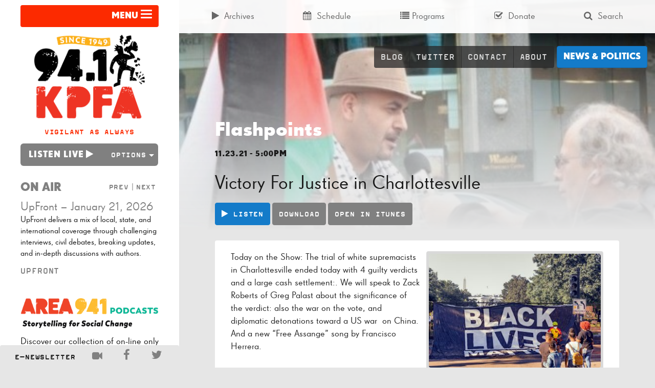

--- FILE ---
content_type: text/html; charset=UTF-8
request_url: https://kpfa.org/episode/flashpoints-november-23-2021/
body_size: 16260
content:


<!doctype html>
<html lang="en-US">
<head>
	<meta charset="utf-8">
	<meta http-equiv="x-ua-compatible" content="ie=edge">
	<meta name="viewport" content="width=device-width, initial-scale=1">
  <link rel="apple-touch-icon-precomposed" sizes="57x57" href="/apple-touch-icon-57x57.png" />
	<link rel="apple-touch-icon-precomposed" sizes="114x114" href="/apple-touch-icon-114x114.png" />
	<link rel="apple-touch-icon-precomposed" sizes="72x72" href="/apple-touch-icon-72x72.png" />
	<link rel="apple-touch-icon-precomposed" sizes="144x144" href="/apple-touch-icon-144x144.png" />
	<link rel="apple-touch-icon-precomposed" sizes="60x60" href="/apple-touch-icon-60x60.png" />
	<link rel="apple-touch-icon-precomposed" sizes="120x120" href="/apple-touch-icon-120x120.png" />
	<link rel="apple-touch-icon-precomposed" sizes="76x76" href="/apple-touch-icon-76x76.png" />
	<link rel="apple-touch-icon-precomposed" sizes="152x152" href="/apple-touch-icon-152x152.png" />
	<link rel="icon" type="image/png" href="/favicon-196x196.png" sizes="196x196" />
	<link rel="icon" type="image/png" href="/favicon-96x96.png" sizes="96x96" />
	<link rel="icon" type="image/png" href="/favicon-32x32.png" sizes="32x32" />
	<link rel="icon" type="image/png" href="/favicon-16x16.png" sizes="16x16" />
	<link rel="icon" type="image/png" href="/favicon-128.png" sizes="128x128" />
	<meta name="application-name" content="&nbsp;"/>
	<meta name="msapplication-TileColor" content="#FFFFFF" />
	<meta name="msapplication-TileImage" content="mstile-144x144.png" />
	<meta name="msapplication-square70x70logo" content="mstile-70x70.png" />
	<meta name="msapplication-square150x150logo" content="mstile-150x150.png" />
	<meta name="msapplication-wide310x150logo" content="mstile-310x150.png" />
	<meta name="msapplication-square310x310logo" content="mstile-310x310.png" />
	<script type="4fa621158ddf3fbda69fd727-text/javascript">
	(function(d) {
		var config = {
			kitId: 'kng8mbk',
			scriptTimeout: 3000
		},
		h=d.documentElement,t=setTimeout(function(){h.className=h.className.replace(/\bwf-loading\b/g,"")+" wf-inactive";},config.scriptTimeout),tk=d.createElement("script"),f=false,s=d.getElementsByTagName("script")[0],a;h.className+=" wf-loading";tk.src='//use.typekit.net/'+config.kitId+'.js';tk.async=true;tk.onload=tk.onreadystatechange=function(){a=this.readyState;if(f||a&&a!="complete"&&a!="loaded")return;f=true;clearTimeout(t);try{Typekit.load(config)}catch(e){}};s.parentNode.insertBefore(tk,s)
	})(document);
	</script>
	<meta name='robots' content='index, follow, max-image-preview:large, max-snippet:-1, max-video-preview:-1' />
	<style>img:is([sizes="auto" i], [sizes^="auto," i]) { contain-intrinsic-size: 3000px 1500px }</style>
	
	<!-- This site is optimized with the Yoast SEO plugin v24.9 - https://yoast.com/wordpress/plugins/seo/ -->
	<title>Victory For Justice in Charlottesville | KPFA</title>
	<link rel="canonical" href="https://kpfa.org/episode/flashpoints-november-23-2021/" />
	<meta property="og:locale" content="en_US" />
	<meta property="og:type" content="article" />
	<meta property="og:title" content="Victory For Justice in Charlottesville | KPFA" />
	<meta property="og:description" content="Today on the Show: The trial of white supremacists in Charlottesville ended today with 4 guilty verdicts and a large cash settlement:. We will speak to Zack Roberts of Greg Palast about the significance of the verdict: also the war on the vote, and diplomatic detonations toward a US war  on China. And a new &hellip; Continued" />
	<meta property="og:url" content="https://kpfa.org/episode/flashpoints-november-23-2021/" />
	<meta property="og:site_name" content="KPFA" />
	<meta property="article:publisher" content="https://www.facebook.com/KPFA94.1" />
	<meta property="article:modified_time" content="2021-11-24T20:14:19+00:00" />
	<meta property="og:image" content="https://kpfa.org/app/uploads/2021/11/Black-Voters-Matter-The-Legal-Battle-Against-Voter-Suppression-in-Georgia-1.jpg" />
	<meta property="og:image:width" content="850" />
	<meta property="og:image:height" content="565" />
	<meta property="og:image:type" content="image/jpeg" />
	<meta name="twitter:card" content="summary_large_image" />
	<meta name="twitter:site" content="@kpfa" />
	<script type="application/ld+json" class="yoast-schema-graph">{"@context":"https://schema.org","@graph":[{"@type":"WebPage","@id":"https://kpfa.org/episode/flashpoints-november-23-2021/","url":"https://kpfa.org/episode/flashpoints-november-23-2021/","name":"Victory For Justice in Charlottesville | KPFA","isPartOf":{"@id":"https://kpfa.org/#website"},"primaryImageOfPage":{"@id":"https://kpfa.org/episode/flashpoints-november-23-2021/#primaryimage"},"image":{"@id":"https://kpfa.org/episode/flashpoints-november-23-2021/#primaryimage"},"thumbnailUrl":"https://kpfa.org/app/uploads/2021/11/Black-Voters-Matter-The-Legal-Battle-Against-Voter-Suppression-in-Georgia-1.jpg","datePublished":"2021-11-24T01:00:00+00:00","dateModified":"2021-11-24T20:14:19+00:00","breadcrumb":{"@id":"https://kpfa.org/episode/flashpoints-november-23-2021/#breadcrumb"},"inLanguage":"en-US","potentialAction":[{"@type":"ReadAction","target":["https://kpfa.org/episode/flashpoints-november-23-2021/"]}]},{"@type":"ImageObject","inLanguage":"en-US","@id":"https://kpfa.org/episode/flashpoints-november-23-2021/#primaryimage","url":"https://kpfa.org/app/uploads/2021/11/Black-Voters-Matter-The-Legal-Battle-Against-Voter-Suppression-in-Georgia-1.jpg","contentUrl":"https://kpfa.org/app/uploads/2021/11/Black-Voters-Matter-The-Legal-Battle-Against-Voter-Suppression-in-Georgia-1.jpg","width":850,"height":565,"caption":"Black Live Matter Plaza, Washington, DC - today with military vehicles removed"},{"@type":"BreadcrumbList","@id":"https://kpfa.org/episode/flashpoints-november-23-2021/#breadcrumb","itemListElement":[{"@type":"ListItem","position":1,"name":"Home","item":"https://kpfa.org/"},{"@type":"ListItem","position":2,"name":"Episodes","item":"https://kpfa.org/archives/"},{"@type":"ListItem","position":3,"name":"Victory For Justice in Charlottesville"}]},{"@type":"WebSite","@id":"https://kpfa.org/#website","url":"https://kpfa.org/","name":"KPFA","description":"Community Powered since 1949","publisher":{"@id":"https://kpfa.org/#organization"},"potentialAction":[{"@type":"SearchAction","target":{"@type":"EntryPoint","urlTemplate":"https://kpfa.org/?s={search_term_string}"},"query-input":{"@type":"PropertyValueSpecification","valueRequired":true,"valueName":"search_term_string"}}],"inLanguage":"en-US"},{"@type":"Organization","@id":"https://kpfa.org/#organization","name":"KPFA","url":"https://kpfa.org/","logo":{"@type":"ImageObject","inLanguage":"en-US","@id":"https://kpfa.org/#/schema/logo/image/","url":"https://kpfa.org/app/uploads/2025/03/KPFA-logo.png","contentUrl":"https://kpfa.org/app/uploads/2025/03/KPFA-logo.png","width":3000,"height":3000,"caption":"KPFA"},"image":{"@id":"https://kpfa.org/#/schema/logo/image/"},"sameAs":["https://www.facebook.com/KPFA94.1","https://x.com/kpfa"]}]}</script>
	<!-- / Yoast SEO plugin. -->


		<!-- This site uses the Google Analytics by MonsterInsights plugin v9.9.0 - Using Analytics tracking - https://www.monsterinsights.com/ -->
							<script src="//www.googletagmanager.com/gtag/js?id=G-W3V7BC61VR"  data-cfasync="false" data-wpfc-render="false" type="text/javascript" async></script>
			<script data-cfasync="false" data-wpfc-render="false" type="text/javascript">
				var mi_version = '9.9.0';
				var mi_track_user = true;
				var mi_no_track_reason = '';
								var MonsterInsightsDefaultLocations = {"page_location":"https:\/\/kpfa.org\/episode\/flashpoints-november-23-2021\/"};
								if ( typeof MonsterInsightsPrivacyGuardFilter === 'function' ) {
					var MonsterInsightsLocations = (typeof MonsterInsightsExcludeQuery === 'object') ? MonsterInsightsPrivacyGuardFilter( MonsterInsightsExcludeQuery ) : MonsterInsightsPrivacyGuardFilter( MonsterInsightsDefaultLocations );
				} else {
					var MonsterInsightsLocations = (typeof MonsterInsightsExcludeQuery === 'object') ? MonsterInsightsExcludeQuery : MonsterInsightsDefaultLocations;
				}

								var disableStrs = [
										'ga-disable-G-W3V7BC61VR',
									];

				/* Function to detect opted out users */
				function __gtagTrackerIsOptedOut() {
					for (var index = 0; index < disableStrs.length; index++) {
						if (document.cookie.indexOf(disableStrs[index] + '=true') > -1) {
							return true;
						}
					}

					return false;
				}

				/* Disable tracking if the opt-out cookie exists. */
				if (__gtagTrackerIsOptedOut()) {
					for (var index = 0; index < disableStrs.length; index++) {
						window[disableStrs[index]] = true;
					}
				}

				/* Opt-out function */
				function __gtagTrackerOptout() {
					for (var index = 0; index < disableStrs.length; index++) {
						document.cookie = disableStrs[index] + '=true; expires=Thu, 31 Dec 2099 23:59:59 UTC; path=/';
						window[disableStrs[index]] = true;
					}
				}

				if ('undefined' === typeof gaOptout) {
					function gaOptout() {
						__gtagTrackerOptout();
					}
				}
								window.dataLayer = window.dataLayer || [];

				window.MonsterInsightsDualTracker = {
					helpers: {},
					trackers: {},
				};
				if (mi_track_user) {
					function __gtagDataLayer() {
						dataLayer.push(arguments);
					}

					function __gtagTracker(type, name, parameters) {
						if (!parameters) {
							parameters = {};
						}

						if (parameters.send_to) {
							__gtagDataLayer.apply(null, arguments);
							return;
						}

						if (type === 'event') {
														parameters.send_to = monsterinsights_frontend.v4_id;
							var hookName = name;
							if (typeof parameters['event_category'] !== 'undefined') {
								hookName = parameters['event_category'] + ':' + name;
							}

							if (typeof MonsterInsightsDualTracker.trackers[hookName] !== 'undefined') {
								MonsterInsightsDualTracker.trackers[hookName](parameters);
							} else {
								__gtagDataLayer('event', name, parameters);
							}
							
						} else {
							__gtagDataLayer.apply(null, arguments);
						}
					}

					__gtagTracker('js', new Date());
					__gtagTracker('set', {
						'developer_id.dZGIzZG': true,
											});
					if ( MonsterInsightsLocations.page_location ) {
						__gtagTracker('set', MonsterInsightsLocations);
					}
										__gtagTracker('config', 'G-W3V7BC61VR', {"forceSSL":"true","anonymize_ip":"true"} );
										window.gtag = __gtagTracker;										(function () {
						/* https://developers.google.com/analytics/devguides/collection/analyticsjs/ */
						/* ga and __gaTracker compatibility shim. */
						var noopfn = function () {
							return null;
						};
						var newtracker = function () {
							return new Tracker();
						};
						var Tracker = function () {
							return null;
						};
						var p = Tracker.prototype;
						p.get = noopfn;
						p.set = noopfn;
						p.send = function () {
							var args = Array.prototype.slice.call(arguments);
							args.unshift('send');
							__gaTracker.apply(null, args);
						};
						var __gaTracker = function () {
							var len = arguments.length;
							if (len === 0) {
								return;
							}
							var f = arguments[len - 1];
							if (typeof f !== 'object' || f === null || typeof f.hitCallback !== 'function') {
								if ('send' === arguments[0]) {
									var hitConverted, hitObject = false, action;
									if ('event' === arguments[1]) {
										if ('undefined' !== typeof arguments[3]) {
											hitObject = {
												'eventAction': arguments[3],
												'eventCategory': arguments[2],
												'eventLabel': arguments[4],
												'value': arguments[5] ? arguments[5] : 1,
											}
										}
									}
									if ('pageview' === arguments[1]) {
										if ('undefined' !== typeof arguments[2]) {
											hitObject = {
												'eventAction': 'page_view',
												'page_path': arguments[2],
											}
										}
									}
									if (typeof arguments[2] === 'object') {
										hitObject = arguments[2];
									}
									if (typeof arguments[5] === 'object') {
										Object.assign(hitObject, arguments[5]);
									}
									if ('undefined' !== typeof arguments[1].hitType) {
										hitObject = arguments[1];
										if ('pageview' === hitObject.hitType) {
											hitObject.eventAction = 'page_view';
										}
									}
									if (hitObject) {
										action = 'timing' === arguments[1].hitType ? 'timing_complete' : hitObject.eventAction;
										hitConverted = mapArgs(hitObject);
										__gtagTracker('event', action, hitConverted);
									}
								}
								return;
							}

							function mapArgs(args) {
								var arg, hit = {};
								var gaMap = {
									'eventCategory': 'event_category',
									'eventAction': 'event_action',
									'eventLabel': 'event_label',
									'eventValue': 'event_value',
									'nonInteraction': 'non_interaction',
									'timingCategory': 'event_category',
									'timingVar': 'name',
									'timingValue': 'value',
									'timingLabel': 'event_label',
									'page': 'page_path',
									'location': 'page_location',
									'title': 'page_title',
									'referrer' : 'page_referrer',
								};
								for (arg in args) {
																		if (!(!args.hasOwnProperty(arg) || !gaMap.hasOwnProperty(arg))) {
										hit[gaMap[arg]] = args[arg];
									} else {
										hit[arg] = args[arg];
									}
								}
								return hit;
							}

							try {
								f.hitCallback();
							} catch (ex) {
							}
						};
						__gaTracker.create = newtracker;
						__gaTracker.getByName = newtracker;
						__gaTracker.getAll = function () {
							return [];
						};
						__gaTracker.remove = noopfn;
						__gaTracker.loaded = true;
						window['__gaTracker'] = __gaTracker;
					})();
									} else {
										console.log("");
					(function () {
						function __gtagTracker() {
							return null;
						}

						window['__gtagTracker'] = __gtagTracker;
						window['gtag'] = __gtagTracker;
					})();
									}
			</script>
			
							<!-- / Google Analytics by MonsterInsights -->
		<script type="4fa621158ddf3fbda69fd727-text/javascript">
/* <![CDATA[ */
window._wpemojiSettings = {"baseUrl":"https:\/\/s.w.org\/images\/core\/emoji\/16.0.1\/72x72\/","ext":".png","svgUrl":"https:\/\/s.w.org\/images\/core\/emoji\/16.0.1\/svg\/","svgExt":".svg","source":{"concatemoji":"https:\/\/kpfa.org\/wp\/wp-includes\/js\/wp-emoji-release.min.js?ver=6.8.3"}};
/*! This file is auto-generated */
!function(s,n){var o,i,e;function c(e){try{var t={supportTests:e,timestamp:(new Date).valueOf()};sessionStorage.setItem(o,JSON.stringify(t))}catch(e){}}function p(e,t,n){e.clearRect(0,0,e.canvas.width,e.canvas.height),e.fillText(t,0,0);var t=new Uint32Array(e.getImageData(0,0,e.canvas.width,e.canvas.height).data),a=(e.clearRect(0,0,e.canvas.width,e.canvas.height),e.fillText(n,0,0),new Uint32Array(e.getImageData(0,0,e.canvas.width,e.canvas.height).data));return t.every(function(e,t){return e===a[t]})}function u(e,t){e.clearRect(0,0,e.canvas.width,e.canvas.height),e.fillText(t,0,0);for(var n=e.getImageData(16,16,1,1),a=0;a<n.data.length;a++)if(0!==n.data[a])return!1;return!0}function f(e,t,n,a){switch(t){case"flag":return n(e,"\ud83c\udff3\ufe0f\u200d\u26a7\ufe0f","\ud83c\udff3\ufe0f\u200b\u26a7\ufe0f")?!1:!n(e,"\ud83c\udde8\ud83c\uddf6","\ud83c\udde8\u200b\ud83c\uddf6")&&!n(e,"\ud83c\udff4\udb40\udc67\udb40\udc62\udb40\udc65\udb40\udc6e\udb40\udc67\udb40\udc7f","\ud83c\udff4\u200b\udb40\udc67\u200b\udb40\udc62\u200b\udb40\udc65\u200b\udb40\udc6e\u200b\udb40\udc67\u200b\udb40\udc7f");case"emoji":return!a(e,"\ud83e\udedf")}return!1}function g(e,t,n,a){var r="undefined"!=typeof WorkerGlobalScope&&self instanceof WorkerGlobalScope?new OffscreenCanvas(300,150):s.createElement("canvas"),o=r.getContext("2d",{willReadFrequently:!0}),i=(o.textBaseline="top",o.font="600 32px Arial",{});return e.forEach(function(e){i[e]=t(o,e,n,a)}),i}function t(e){var t=s.createElement("script");t.src=e,t.defer=!0,s.head.appendChild(t)}"undefined"!=typeof Promise&&(o="wpEmojiSettingsSupports",i=["flag","emoji"],n.supports={everything:!0,everythingExceptFlag:!0},e=new Promise(function(e){s.addEventListener("DOMContentLoaded",e,{once:!0})}),new Promise(function(t){var n=function(){try{var e=JSON.parse(sessionStorage.getItem(o));if("object"==typeof e&&"number"==typeof e.timestamp&&(new Date).valueOf()<e.timestamp+604800&&"object"==typeof e.supportTests)return e.supportTests}catch(e){}return null}();if(!n){if("undefined"!=typeof Worker&&"undefined"!=typeof OffscreenCanvas&&"undefined"!=typeof URL&&URL.createObjectURL&&"undefined"!=typeof Blob)try{var e="postMessage("+g.toString()+"("+[JSON.stringify(i),f.toString(),p.toString(),u.toString()].join(",")+"));",a=new Blob([e],{type:"text/javascript"}),r=new Worker(URL.createObjectURL(a),{name:"wpTestEmojiSupports"});return void(r.onmessage=function(e){c(n=e.data),r.terminate(),t(n)})}catch(e){}c(n=g(i,f,p,u))}t(n)}).then(function(e){for(var t in e)n.supports[t]=e[t],n.supports.everything=n.supports.everything&&n.supports[t],"flag"!==t&&(n.supports.everythingExceptFlag=n.supports.everythingExceptFlag&&n.supports[t]);n.supports.everythingExceptFlag=n.supports.everythingExceptFlag&&!n.supports.flag,n.DOMReady=!1,n.readyCallback=function(){n.DOMReady=!0}}).then(function(){return e}).then(function(){var e;n.supports.everything||(n.readyCallback(),(e=n.source||{}).concatemoji?t(e.concatemoji):e.wpemoji&&e.twemoji&&(t(e.twemoji),t(e.wpemoji)))}))}((window,document),window._wpemojiSettings);
/* ]]> */
</script>
		<style id="content-control-block-styles">
			@media (max-width: 640px) {
	.cc-hide-on-mobile {
		display: none !important;
	}
}
@media (min-width: 641px) and (max-width: 920px) {
	.cc-hide-on-tablet {
		display: none !important;
	}
}
@media (min-width: 921px) and (max-width: 1440px) {
	.cc-hide-on-desktop {
		display: none !important;
	}
}		</style>
		<link rel='stylesheet' id='dashicons-css' href='https://kpfa.org/wp/wp-includes/css/dashicons.min.css?ver=6.8.3' type='text/css' media='all' />
<link rel='stylesheet' id='post-views-counter-frontend-css' href='https://kpfa.org/app/plugins/post-views-counter/css/frontend.min.css?ver=1.5.7' type='text/css' media='all' />
<style id='wp-emoji-styles-inline-css' type='text/css'>

	img.wp-smiley, img.emoji {
		display: inline !important;
		border: none !important;
		box-shadow: none !important;
		height: 1em !important;
		width: 1em !important;
		margin: 0 0.07em !important;
		vertical-align: -0.1em !important;
		background: none !important;
		padding: 0 !important;
	}
</style>
<link rel='stylesheet' id='wp-block-library-css' href='https://kpfa.org/wp/wp-includes/css/dist/block-library/style.min.css?ver=6.8.3' type='text/css' media='all' />
<style id='classic-theme-styles-inline-css' type='text/css'>
/*! This file is auto-generated */
.wp-block-button__link{color:#fff;background-color:#32373c;border-radius:9999px;box-shadow:none;text-decoration:none;padding:calc(.667em + 2px) calc(1.333em + 2px);font-size:1.125em}.wp-block-file__button{background:#32373c;color:#fff;text-decoration:none}
</style>
<link rel='stylesheet' id='content-control-block-styles-css' href='https://kpfa.org/app/plugins/content-control/dist/style-block-editor.css?ver=2.6.5' type='text/css' media='all' />
<style id='global-styles-inline-css' type='text/css'>
:root{--wp--preset--aspect-ratio--square: 1;--wp--preset--aspect-ratio--4-3: 4/3;--wp--preset--aspect-ratio--3-4: 3/4;--wp--preset--aspect-ratio--3-2: 3/2;--wp--preset--aspect-ratio--2-3: 2/3;--wp--preset--aspect-ratio--16-9: 16/9;--wp--preset--aspect-ratio--9-16: 9/16;--wp--preset--color--black: #000000;--wp--preset--color--cyan-bluish-gray: #abb8c3;--wp--preset--color--white: #ffffff;--wp--preset--color--pale-pink: #f78da7;--wp--preset--color--vivid-red: #cf2e2e;--wp--preset--color--luminous-vivid-orange: #ff6900;--wp--preset--color--luminous-vivid-amber: #fcb900;--wp--preset--color--light-green-cyan: #7bdcb5;--wp--preset--color--vivid-green-cyan: #00d084;--wp--preset--color--pale-cyan-blue: #8ed1fc;--wp--preset--color--vivid-cyan-blue: #0693e3;--wp--preset--color--vivid-purple: #9b51e0;--wp--preset--gradient--vivid-cyan-blue-to-vivid-purple: linear-gradient(135deg,rgba(6,147,227,1) 0%,rgb(155,81,224) 100%);--wp--preset--gradient--light-green-cyan-to-vivid-green-cyan: linear-gradient(135deg,rgb(122,220,180) 0%,rgb(0,208,130) 100%);--wp--preset--gradient--luminous-vivid-amber-to-luminous-vivid-orange: linear-gradient(135deg,rgba(252,185,0,1) 0%,rgba(255,105,0,1) 100%);--wp--preset--gradient--luminous-vivid-orange-to-vivid-red: linear-gradient(135deg,rgba(255,105,0,1) 0%,rgb(207,46,46) 100%);--wp--preset--gradient--very-light-gray-to-cyan-bluish-gray: linear-gradient(135deg,rgb(238,238,238) 0%,rgb(169,184,195) 100%);--wp--preset--gradient--cool-to-warm-spectrum: linear-gradient(135deg,rgb(74,234,220) 0%,rgb(151,120,209) 20%,rgb(207,42,186) 40%,rgb(238,44,130) 60%,rgb(251,105,98) 80%,rgb(254,248,76) 100%);--wp--preset--gradient--blush-light-purple: linear-gradient(135deg,rgb(255,206,236) 0%,rgb(152,150,240) 100%);--wp--preset--gradient--blush-bordeaux: linear-gradient(135deg,rgb(254,205,165) 0%,rgb(254,45,45) 50%,rgb(107,0,62) 100%);--wp--preset--gradient--luminous-dusk: linear-gradient(135deg,rgb(255,203,112) 0%,rgb(199,81,192) 50%,rgb(65,88,208) 100%);--wp--preset--gradient--pale-ocean: linear-gradient(135deg,rgb(255,245,203) 0%,rgb(182,227,212) 50%,rgb(51,167,181) 100%);--wp--preset--gradient--electric-grass: linear-gradient(135deg,rgb(202,248,128) 0%,rgb(113,206,126) 100%);--wp--preset--gradient--midnight: linear-gradient(135deg,rgb(2,3,129) 0%,rgb(40,116,252) 100%);--wp--preset--font-size--small: 13px;--wp--preset--font-size--medium: 20px;--wp--preset--font-size--large: 36px;--wp--preset--font-size--x-large: 42px;--wp--preset--spacing--20: 0.44rem;--wp--preset--spacing--30: 0.67rem;--wp--preset--spacing--40: 1rem;--wp--preset--spacing--50: 1.5rem;--wp--preset--spacing--60: 2.25rem;--wp--preset--spacing--70: 3.38rem;--wp--preset--spacing--80: 5.06rem;--wp--preset--shadow--natural: 6px 6px 9px rgba(0, 0, 0, 0.2);--wp--preset--shadow--deep: 12px 12px 50px rgba(0, 0, 0, 0.4);--wp--preset--shadow--sharp: 6px 6px 0px rgba(0, 0, 0, 0.2);--wp--preset--shadow--outlined: 6px 6px 0px -3px rgba(255, 255, 255, 1), 6px 6px rgba(0, 0, 0, 1);--wp--preset--shadow--crisp: 6px 6px 0px rgba(0, 0, 0, 1);}:where(.is-layout-flex){gap: 0.5em;}:where(.is-layout-grid){gap: 0.5em;}body .is-layout-flex{display: flex;}.is-layout-flex{flex-wrap: wrap;align-items: center;}.is-layout-flex > :is(*, div){margin: 0;}body .is-layout-grid{display: grid;}.is-layout-grid > :is(*, div){margin: 0;}:where(.wp-block-columns.is-layout-flex){gap: 2em;}:where(.wp-block-columns.is-layout-grid){gap: 2em;}:where(.wp-block-post-template.is-layout-flex){gap: 1.25em;}:where(.wp-block-post-template.is-layout-grid){gap: 1.25em;}.has-black-color{color: var(--wp--preset--color--black) !important;}.has-cyan-bluish-gray-color{color: var(--wp--preset--color--cyan-bluish-gray) !important;}.has-white-color{color: var(--wp--preset--color--white) !important;}.has-pale-pink-color{color: var(--wp--preset--color--pale-pink) !important;}.has-vivid-red-color{color: var(--wp--preset--color--vivid-red) !important;}.has-luminous-vivid-orange-color{color: var(--wp--preset--color--luminous-vivid-orange) !important;}.has-luminous-vivid-amber-color{color: var(--wp--preset--color--luminous-vivid-amber) !important;}.has-light-green-cyan-color{color: var(--wp--preset--color--light-green-cyan) !important;}.has-vivid-green-cyan-color{color: var(--wp--preset--color--vivid-green-cyan) !important;}.has-pale-cyan-blue-color{color: var(--wp--preset--color--pale-cyan-blue) !important;}.has-vivid-cyan-blue-color{color: var(--wp--preset--color--vivid-cyan-blue) !important;}.has-vivid-purple-color{color: var(--wp--preset--color--vivid-purple) !important;}.has-black-background-color{background-color: var(--wp--preset--color--black) !important;}.has-cyan-bluish-gray-background-color{background-color: var(--wp--preset--color--cyan-bluish-gray) !important;}.has-white-background-color{background-color: var(--wp--preset--color--white) !important;}.has-pale-pink-background-color{background-color: var(--wp--preset--color--pale-pink) !important;}.has-vivid-red-background-color{background-color: var(--wp--preset--color--vivid-red) !important;}.has-luminous-vivid-orange-background-color{background-color: var(--wp--preset--color--luminous-vivid-orange) !important;}.has-luminous-vivid-amber-background-color{background-color: var(--wp--preset--color--luminous-vivid-amber) !important;}.has-light-green-cyan-background-color{background-color: var(--wp--preset--color--light-green-cyan) !important;}.has-vivid-green-cyan-background-color{background-color: var(--wp--preset--color--vivid-green-cyan) !important;}.has-pale-cyan-blue-background-color{background-color: var(--wp--preset--color--pale-cyan-blue) !important;}.has-vivid-cyan-blue-background-color{background-color: var(--wp--preset--color--vivid-cyan-blue) !important;}.has-vivid-purple-background-color{background-color: var(--wp--preset--color--vivid-purple) !important;}.has-black-border-color{border-color: var(--wp--preset--color--black) !important;}.has-cyan-bluish-gray-border-color{border-color: var(--wp--preset--color--cyan-bluish-gray) !important;}.has-white-border-color{border-color: var(--wp--preset--color--white) !important;}.has-pale-pink-border-color{border-color: var(--wp--preset--color--pale-pink) !important;}.has-vivid-red-border-color{border-color: var(--wp--preset--color--vivid-red) !important;}.has-luminous-vivid-orange-border-color{border-color: var(--wp--preset--color--luminous-vivid-orange) !important;}.has-luminous-vivid-amber-border-color{border-color: var(--wp--preset--color--luminous-vivid-amber) !important;}.has-light-green-cyan-border-color{border-color: var(--wp--preset--color--light-green-cyan) !important;}.has-vivid-green-cyan-border-color{border-color: var(--wp--preset--color--vivid-green-cyan) !important;}.has-pale-cyan-blue-border-color{border-color: var(--wp--preset--color--pale-cyan-blue) !important;}.has-vivid-cyan-blue-border-color{border-color: var(--wp--preset--color--vivid-cyan-blue) !important;}.has-vivid-purple-border-color{border-color: var(--wp--preset--color--vivid-purple) !important;}.has-vivid-cyan-blue-to-vivid-purple-gradient-background{background: var(--wp--preset--gradient--vivid-cyan-blue-to-vivid-purple) !important;}.has-light-green-cyan-to-vivid-green-cyan-gradient-background{background: var(--wp--preset--gradient--light-green-cyan-to-vivid-green-cyan) !important;}.has-luminous-vivid-amber-to-luminous-vivid-orange-gradient-background{background: var(--wp--preset--gradient--luminous-vivid-amber-to-luminous-vivid-orange) !important;}.has-luminous-vivid-orange-to-vivid-red-gradient-background{background: var(--wp--preset--gradient--luminous-vivid-orange-to-vivid-red) !important;}.has-very-light-gray-to-cyan-bluish-gray-gradient-background{background: var(--wp--preset--gradient--very-light-gray-to-cyan-bluish-gray) !important;}.has-cool-to-warm-spectrum-gradient-background{background: var(--wp--preset--gradient--cool-to-warm-spectrum) !important;}.has-blush-light-purple-gradient-background{background: var(--wp--preset--gradient--blush-light-purple) !important;}.has-blush-bordeaux-gradient-background{background: var(--wp--preset--gradient--blush-bordeaux) !important;}.has-luminous-dusk-gradient-background{background: var(--wp--preset--gradient--luminous-dusk) !important;}.has-pale-ocean-gradient-background{background: var(--wp--preset--gradient--pale-ocean) !important;}.has-electric-grass-gradient-background{background: var(--wp--preset--gradient--electric-grass) !important;}.has-midnight-gradient-background{background: var(--wp--preset--gradient--midnight) !important;}.has-small-font-size{font-size: var(--wp--preset--font-size--small) !important;}.has-medium-font-size{font-size: var(--wp--preset--font-size--medium) !important;}.has-large-font-size{font-size: var(--wp--preset--font-size--large) !important;}.has-x-large-font-size{font-size: var(--wp--preset--font-size--x-large) !important;}
:where(.wp-block-post-template.is-layout-flex){gap: 1.25em;}:where(.wp-block-post-template.is-layout-grid){gap: 1.25em;}
:where(.wp-block-columns.is-layout-flex){gap: 2em;}:where(.wp-block-columns.is-layout-grid){gap: 2em;}
:root :where(.wp-block-pullquote){font-size: 1.5em;line-height: 1.6;}
</style>
<link rel='stylesheet' id='sage/css-css' href='https://kpfa.org/app/themes/wordpress-theme/dist/styles/main-ca0ceff0e7.css' type='text/css' media='all' />
<script type="4fa621158ddf3fbda69fd727-text/javascript" id="post-views-counter-frontend-js-before">
/* <![CDATA[ */
var pvcArgsFrontend = {"mode":"rest_api","postID":368798,"requestURL":"https:\/\/kpfa.org\/wp-json\/post-views-counter\/view-post\/368798","nonce":"9e0eb44ae0","dataStorage":"cookies","multisite":false,"path":"\/","domain":""};
/* ]]> */
</script>
<script type="4fa621158ddf3fbda69fd727-text/javascript" src="https://kpfa.org/app/plugins/post-views-counter/js/frontend.min.js?ver=1.5.7" id="post-views-counter-frontend-js"></script>
<script type="4fa621158ddf3fbda69fd727-text/javascript" src="https://kpfa.org/app/plugins/google-analytics-for-wordpress/assets/js/frontend-gtag.min.js?ver=9.9.0" id="monsterinsights-frontend-script-js" async="async" data-wp-strategy="async"></script>
<script data-cfasync="false" data-wpfc-render="false" type="text/javascript" id='monsterinsights-frontend-script-js-extra'>/* <![CDATA[ */
var monsterinsights_frontend = {"js_events_tracking":"true","download_extensions":"doc,pdf,ppt,zip,xls,mp3,docx,pptx,xlsx","inbound_paths":"[]","home_url":"https:\/\/kpfa.org","hash_tracking":"false","v4_id":"G-W3V7BC61VR"};/* ]]> */
</script>
<script type="4fa621158ddf3fbda69fd727-text/javascript" src="https://kpfa.org/wp/wp-includes/js/jquery/jquery.min.js?ver=3.7.1" id="jquery-core-js"></script>
<script type="4fa621158ddf3fbda69fd727-text/javascript" src="https://kpfa.org/wp/wp-includes/js/jquery/jquery-migrate.min.js?ver=3.4.1" id="jquery-migrate-js"></script>
<script type="4fa621158ddf3fbda69fd727-text/javascript" src="https://kpfa.org/app/plugins/wp-functionality-plugin/includes/recent-episode-widget/js/widget.js?ver=6.8.3" id="recent-episode-widget-script-js"></script>
<script type="4fa621158ddf3fbda69fd727-text/javascript" src="https://kpfa.org/app/plugins/wp-functionality-plugin/includes/advanced-search-widget/js/widget.js?ver=6.8.3" id="advanced-search-widget-script-js"></script>
<script type="4fa621158ddf3fbda69fd727-text/javascript" src="https://kpfa.org/app/plugins/wp-functionality-plugin/includes/listen-live-widget/js/widget.js?ver=6.8.3" id="listen-live-widget-script-js"></script>
<link rel="https://api.w.org/" href="https://kpfa.org/wp-json/" /><link rel="alternate" title="JSON" type="application/json" href="https://kpfa.org/wp-json/wp/v2/episode/368798" /><link rel="EditURI" type="application/rsd+xml" title="RSD" href="https://kpfa.org/wp/xmlrpc.php?rsd" />
<meta name="generator" content="WordPress 6.8.3" />
<link rel='shortlink' href='https://kpfa.org/?p=368798' />
<link rel="alternate" title="oEmbed (JSON)" type="application/json+oembed" href="https://kpfa.org/wp-json/oembed/1.0/embed?url=https%3A%2F%2Fkpfa.org%2Fepisode%2Fflashpoints-november-23-2021%2F" />
<link rel="alternate" title="oEmbed (XML)" type="text/xml+oembed" href="https://kpfa.org/wp-json/oembed/1.0/embed?url=https%3A%2F%2Fkpfa.org%2Fepisode%2Fflashpoints-november-23-2021%2F&#038;format=xml" />
<link rel="icon" href="https://kpfa.org/app/uploads/2025/03/cropped-KPFA-logo-32x32.png" sizes="32x32" />
<link rel="icon" href="https://kpfa.org/app/uploads/2025/03/cropped-KPFA-logo-192x192.png" sizes="192x192" />
<link rel="apple-touch-icon" href="https://kpfa.org/app/uploads/2025/03/cropped-KPFA-logo-180x180.png" />
<meta name="msapplication-TileImage" content="https://kpfa.org/app/uploads/2025/03/cropped-KPFA-logo-270x270.png" />
		<style>
		@media (min-width: 992px) {
			.marquee {
			    left: 300px;
			    height:38px;
			}
			.content-info {
				padding-bottom: 38px;
			}
		}
		@media (min-width: 1200px){
			.marquee {
			    left: 350px;
			    height:44px;
			}
			.marquee p {
				padding-top: 13px;
			}
			.marquee span.attention {
				padding: 13px;
			}
		}
	</style>
</head>
<body class="wp-singular episode-template-default single single-episode postid-368798 wp-theme-wordpress-theme program-image flashpoints-november-23-2021 sidebar-primary">
<!--[if IE]>
<div class="alert alert-warning">
You are using an <strong>outdated</strong> browser. Please <a href="http://browsehappy.com/">upgrade your browser</a> to improve your experience.</div>
<![endif]-->


	
		<header class="banner container no-js">

	<div class="row" id="header-container">

		<div class="navbar-header col-md-12 visible-md-block visible-lg-block">

			<button class="btn btn-primary navbar-toggle collapsed text-uppercase" type="button" data-toggle="collapse" data-target="#navbar-collapse-1" aria-controls="navbar-collapse-1" aria-expanded="false">

				<strong>
				
					<span class="icon-block pull-right text-capitalize">
						<span class="icon-bar"></span>
						<span class="icon-bar"></span>
						<span class="icon-bar"></span>
					</span>

					<span class="pull-right">Menu</span>

				</strong>

			</button>

		</div>

		<div class="resp-nav-btns col-xs-12 visible-xs-block visible-sm-block text-right v-bot-15">

			<div class="btn-group pull-left" role="group" aria-label="group">

				<div class="btn-group" role="group" aria-label="group">
				<a href="https://support.kpfa.org/">
						<button class="text-center btn btn-primary" type="button">
							<i class="fa fa-bolt white" aria-hidden="true"></i>
							<span class="strong text-uppercase"> Donate </span>
						</button>
					</a>
				</div>

				<div class="btn-group" role="group" aria-label="group">
					<button class="text-center btn btn-default listen-live-toggle collapsed strong text-uppercase dropdown-toggle" type="button" data-toggle="collapse" data-target="#dropdownMenu1" aria-controls="dropdownMenu1" aria-expanded="false">
						<span class="strong text-uppercase"><a class="white" onclick="if (!window.__cfRLUnblockHandlers) return false; window.open('https://kpfa.org/player?audio=live','KPFA Audio', 'height=315,width=600,location=no,menubar=no,resizable=no,toolbar=no');" data-cf-modified-4fa621158ddf3fbda69fd727-=""> Listen Live </a><span class="fa fa-fw fa-play"></span></span>
					</button>
				</div>
<!--
				<div class="btn-group" role="group" aria-label="group">
				<a href="/area941">
						<button class="text-center btn btn-default" type="button">
							<i class="fa fa-headphones white" aria-hidden="true"></i>
							<span class="strong text-uppercase"> Area 941 </span>
						</button>
					</a>
				</div>
-->
			</div>

		</div>

		<nav role="navigation" class="collapse navbar-collapse nav-primary" id="navbar-collapse-1">
			<div class="menu-main-menu-container"><ul id="menu-main-menu" class="nav navbar-nav nav-pills"><li id="menu-item-112214" class="menu-item menu-item-type-custom menu-item-object-custom menu-item-has-children menu-item-112214 dropdown"><a title="Support KPFA Today" href="#" data-toggle="dropdown" class="dropdown-toggle" aria-haspopup="true">Support KPFA Today <span class="caret"></span></a>
<ul role="menu" class=" dropdown-menu">
	<li id="menu-item-112215" class="menu-item menu-item-type-custom menu-item-object-custom menu-item-112215"><a title="Make a Donation" href="https://support.kpfa.org">Make a Donation</a></li>
	<li id="menu-item-365322" class="menu-item menu-item-type-post_type menu-item-object-page menu-item-365322"><a title="Other Ways To Donate" href="https://kpfa.org/other-ways-to-donate/">Other Ways To Donate</a></li>
	<li id="menu-item-238559" class="menu-item menu-item-type-post_type menu-item-object-page menu-item-238559"><a title="Become a Member" href="https://kpfa.org/become-a-member/">Become a Member</a></li>
	<li id="menu-item-9527" class="menu-item menu-item-type-post_type menu-item-object-page menu-item-9527"><a title="Donate Your Car" href="https://kpfa.org/donate-your-vehicle/">Donate Your Car</a></li>
	<li id="menu-item-111535" class="menu-item menu-item-type-post_type menu-item-object-page menu-item-111535"><a title="Join KPFA’s Legacy Circle" href="https://kpfa.org/create-your-own-legacy/">Join KPFA’s Legacy Circle</a></li>
	<li id="menu-item-309339" class="menu-item menu-item-type-post_type menu-item-object-page menu-item-309339"><a title="Volunteer" href="https://kpfa.org/volunteer-2/">Volunteer</a></li>
</ul>
</li>
<li id="menu-item-7481" class="menu-item menu-item-type-post_type menu-item-object-page menu-item-has-children menu-item-7481 dropdown"><a title="Programs" href="#" data-toggle="dropdown" class="dropdown-toggle" aria-haspopup="true">Programs <span class="caret"></span></a>
<ul role="menu" class=" dropdown-menu">
	<li id="menu-item-44" class="menu-item menu-item-type-custom menu-item-object-custom menu-item-44"><a title="News &amp; Politics" href="/programs#news">News &#038; Politics</a></li>
	<li id="menu-item-45" class="menu-item menu-item-type-custom menu-item-object-custom menu-item-45"><a title="Culture" href="/programs#culture">Culture</a></li>
	<li id="menu-item-46" class="menu-item menu-item-type-custom menu-item-object-custom menu-item-46"><a title="Music" href="/programs#music">Music</a></li>
	<li id="menu-item-47" class="menu-item menu-item-type-custom menu-item-object-custom menu-item-47"><a title="All Programs A-Z" href="/programs#all">All Programs A-Z</a></li>
	<li id="menu-item-111558" class="menu-item menu-item-type-post_type menu-item-object-page menu-item-111558"><a title="Submit a Show or Podcast Idea" href="https://kpfa.org/contact/proposals/">Submit a Show or Podcast Idea</a></li>
</ul>
</li>
<li id="menu-item-42" class="menu-item menu-item-type-post_type menu-item-object-page menu-item-has-children menu-item-42 dropdown"><a title="Schedule" href="#" data-toggle="dropdown" class="dropdown-toggle" aria-haspopup="true">Schedule <span class="caret"></span></a>
<ul role="menu" class=" dropdown-menu">
	<li id="menu-item-7504" class="menu-item menu-item-type-post_type menu-item-object-page menu-item-7504"><a title="Program Grid" href="https://kpfa.org/schedule/">Program Grid</a></li>
	<li id="menu-item-387871" class="menu-item menu-item-type-post_type menu-item-object-page menu-item-387871"><a title="KPFA Schedule for Off-Air Maintenance" href="https://kpfa.org/kpfa-schedule-for-station-maintenance/">KPFA Schedule for Off-Air Maintenance</a></li>
</ul>
</li>
<li id="menu-item-48" class="menu-item menu-item-type-custom menu-item-object-custom menu-item-has-children menu-item-48 dropdown"><a title="Archives" href="#" data-toggle="dropdown" class="dropdown-toggle" aria-haspopup="true">Archives <span class="caret"></span></a>
<ul role="menu" class=" dropdown-menu">
	<li id="menu-item-7565" class="menu-item menu-item-type-custom menu-item-object-custom menu-item-7565"><a title="Episode Archive" href="/archives/">Episode Archive</a></li>
	<li id="menu-item-9739" class="menu-item menu-item-type-taxonomy menu-item-object-category current-episode-ancestor current-menu-parent current-episode-parent menu-item-9739"><a title="Featured Archives" href="https://kpfa.org/category/featured-episode/">Featured Archives</a></li>
</ul>
</li>
<li id="menu-item-220238" class="menu-item menu-item-type-post_type menu-item-object-page menu-item-220238"><a title="Area 941 Podcasts" href="https://kpfa.org/area941/">Area 941 Podcasts</a></li>
<li id="menu-item-49" class="menu-item menu-item-type-custom menu-item-object-custom menu-item-has-children menu-item-49 dropdown"><a title="Events" href="#" data-toggle="dropdown" class="dropdown-toggle" aria-haspopup="true">Events <span class="caret"></span></a>
<ul role="menu" class=" dropdown-menu">
	<li id="menu-item-112391" class="menu-item menu-item-type-taxonomy menu-item-object-event_category menu-item-112391"><a title="Events or Benefits" href="https://kpfa.org/events/category/kpfa-benefits/">Events or Benefits</a></li>
	<li id="menu-item-112390" class="menu-item menu-item-type-taxonomy menu-item-object-event_category menu-item-112390"><a title="Community Calendar" href="https://kpfa.org/events/category/community-calendar/">Community Calendar</a></li>
	<li id="menu-item-112393" class="menu-item menu-item-type-taxonomy menu-item-object-event_category menu-item-112393"><a title="KPFA Co-Sponsored Events" href="https://kpfa.org/events/category/kpfa-co-sponsored-events/">KPFA Co-Sponsored Events</a></li>
</ul>
</li>
<li id="menu-item-18" class="menu-item menu-item-type-post_type menu-item-object-page menu-item-privacy-policy menu-item-has-children menu-item-18 dropdown"><a title="About" href="#" data-toggle="dropdown" class="dropdown-toggle" aria-haspopup="true">About <span class="caret"></span></a>
<ul role="menu" class=" dropdown-menu">
	<li id="menu-item-8070" class="menu-item menu-item-type-post_type menu-item-object-page menu-item-privacy-policy menu-item-8070"><a title="Mission" href="https://kpfa.org/about/">Mission</a></li>
	<li id="menu-item-111511" class="menu-item menu-item-type-post_type menu-item-object-page menu-item-111511"><a title="History" href="https://kpfa.org/about/history/">History</a></li>
	<li id="menu-item-350730" class="menu-item menu-item-type-taxonomy menu-item-object-category menu-item-350730"><a title="General Manager Reports" href="https://kpfa.org/category/blog/gm-report/">General Manager Reports</a></li>
	<li id="menu-item-111523" class="menu-item menu-item-type-post_type menu-item-object-page menu-item-111523"><a title="Local Station Board" href="https://kpfa.org/about/kpfa-local-station-board/">Local Station Board</a></li>
	<li id="menu-item-111525" class="menu-item menu-item-type-post_type menu-item-object-page menu-item-111525"><a title="Community Advisory Board" href="https://kpfa.org/station-announcements/community-advisory-board/">Community Advisory Board</a></li>
	<li id="menu-item-216267" class="menu-item menu-item-type-custom menu-item-object-custom menu-item-216267"><a title="CPB Transparency" href="https://kpftx.org/kpfa_transparency/kpfa_transparency.php">CPB Transparency</a></li>
	<li id="menu-item-328991" class="menu-item menu-item-type-post_type menu-item-object-page menu-item-328991"><a title="Facilities" href="https://kpfa.org/facilities/">Facilities</a></li>
	<li id="menu-item-457961" class="menu-item menu-item-type-custom menu-item-object-custom menu-item-457961"><a title="Subscribe to our E-Newsletter" href="https://kpfa.us2.list-manage.com/subscribe?u=2a41e4b88df5fc0a665096618&#038;id=c99d228302">Subscribe to our E-Newsletter</a></li>
</ul>
</li>
<li id="menu-item-41" class="menu-item menu-item-type-post_type menu-item-object-page menu-item-has-children menu-item-41 dropdown"><a title="How to Contact Us" href="#" data-toggle="dropdown" class="dropdown-toggle" aria-haspopup="true">How to Contact Us <span class="caret"></span></a>
<ul role="menu" class=" dropdown-menu">
	<li id="menu-item-315835" class="menu-item menu-item-type-custom menu-item-object-custom menu-item-315835"><a title="Contact Us" href="/contact">Contact Us</a></li>
	<li id="menu-item-111508" class="menu-item menu-item-type-post_type menu-item-object-page menu-item-111508"><a title="Directions" href="https://kpfa.org/contact/directions/">Directions</a></li>
	<li id="menu-item-328818" class="menu-item menu-item-type-post_type menu-item-object-page menu-item-328818"><a title="Studio Rentals" href="https://kpfa.org/studio-rentals/">Studio Rentals</a></li>
	<li id="menu-item-111509" class="menu-item menu-item-type-post_type menu-item-object-page menu-item-111509"><a title="Jobs at KPFA" href="https://kpfa.org/about/jobs/">Jobs at KPFA</a></li>
	<li id="menu-item-448500" class="menu-item menu-item-type-post_type menu-item-object-page menu-item-448500"><a title="Jobs at Pacifica" href="https://kpfa.org/jobs-at-pacifica/">Jobs at Pacifica</a></li>
	<li id="menu-item-456922" class="menu-item menu-item-type-post_type menu-item-object-page menu-item-456922"><a title="Volunteer @ KPFA" href="https://kpfa.org/volunteer-kpfa/">Volunteer @ KPFA</a></li>
	<li id="menu-item-253834" class="menu-item menu-item-type-custom menu-item-object-custom menu-item-253834"><a title="Apprenticeship Program" href="http://kpfaapprentice.org/">Apprenticeship Program</a></li>
	<li id="menu-item-111503" class="menu-item menu-item-type-post_type menu-item-object-page menu-item-111503"><a title="Internships" href="https://kpfa.org/about/jobs/internship-opportunities/">Internships</a></li>
	<li id="menu-item-111510" class="menu-item menu-item-type-post_type menu-item-object-page menu-item-111510"><a title="Request/Submit a PSA" href="https://kpfa.org/contact/recording-of-psas-on-kpfa/">Request/Submit a PSA</a></li>
</ul>
</li>
</ul></div>		</nav>

<!--		<a class="navbar-brand navbar-brand-resp col-xs-12 text-center visible-xs-block visible-sm-block" href="https://kpfa.org/" alt="KPFA"><img src="https://kpfa.org/app/themes/wordpress-theme/assets/images/mobile-logo.png" class="large-logo" alt="KPFA Logo" title="KPFA Logo"/></a>-->
		<a class="navbar-brand navbar-brand-resp col-xs-12 text-center visible-xs-block visible-sm-block" href="https://kpfa.org/" alt="KPFA"><img src="https://kpfa.org/app/themes/wordpress-theme/assets/images/mobile-logo.png" class="large-logo" alt="KPFA Logo" title="KPFA Logo"/></a>

<!--		<a class="navbar-brand col-md-12 visible-md-block visible-lg-block" href="https://kpfa.org/" alt="KPFA"><img src="https://kpfa.org/app/themes/wordpress-theme/dist/images/KPFA_logo.svg" class="large-logo" alt="KPFA Logo" title="KPFA Logo"/></a> -->
		<a class="navbar-brand col-md-12 visible-md-block visible-lg-block" href="https://kpfa.org/" alt="KPFA"><img src="https://kpfa.org/app/themes/wordpress-theme/dist/images/KPFASince1949Logo.png" class="large-logo" alt="KPFA Logo" title="KPFA Logo"/></a>
				<div class="text-center">
			<span class="logo-subtitle">
				Vigilant As Always			</span>
		</div>
				<aside class="sidebar col-xs-12">
			<section class="widget listen-live-widget-2 listen-live-widget-class"><div class="btn-group btn-group-lg" role="listen-now" aria-label="listen-now">

	<div class="btn-group btn-group-lg listen-live" role="group">
		<a onclick="if (!window.__cfRLUnblockHandlers) return false; window.open('https://kpfa.org/player?audio=live','KPFA Audio', 'height=315,width=600,location=no,menubar=no,resizable=no,toolbar=no');" type="button" class="btn btn-default" data-cf-modified-4fa621158ddf3fbda69fd727-=""><span class="text-uppercase strong">Listen Live</span><i class="fa fa-fw fa-play"></i></a>
	</div>

	<div class="btn-group btn-group-lg listen-options" role="listen-now" aria-label="listen-now">

		<a type="button" class="btn btn-default dropdown-toggle" type="button" id="dropdownMenu1" data-toggle="dropdown" aria-haspopup="true" aria-expanded="true">
			<span class="mono-serif text-uppercase h6">options</span>
			<span class="caret"></span>
		</a>

		<ul class="dropdown-menu" aria-labelledby="dropdownMenu1">
			<li class=""><a onclick="if (!window.__cfRLUnblockHandlers) return false; window.open('https://kpfa.org/player?audio=kpfb-live','KPFA Audio', 'height=315,width=600,location=no,menubar=no,resizable=no,toolbar=no');" data-cf-modified-4fa621158ddf3fbda69fd727-="">KPFB - Live</a></li>
			<li class=""><a href="https://kpfa.org/area941">Area 941</a></li>
		</ul>
	</div>

</div>
</section><section class="widget recent-episode-widget-2 recent-episode-widget-class"><div class="panel-group" id="accordion" role="tablist" aria-multiselectable="false">

	<div class="panel panel-default panel-episode">


		<div class="" role="tab" id="headingOne">
			<h4 class="text-uppercase">
				<a class="text-primary recent-episode-header-title h4"  href="https://kpfa.org/archives/">
					<!-- <i class="fa fa-custom fa-fw fa-caret-down"></i><i class="fa fa-custom fa-fw fa-caret-right hide"></i> -->
					<span class="title">On Air</span>
				</a>
				<span class="pull-right h6 text-gray prev-next-links"><a data-paged="2" class="paginate mono-serif prev-episode">Prev</a> | <a data-paged="0" class="paginate mono-serif next-episode">Next</a></span>			</h4>
		</div>

		<div id="collapseOne" class="panel-collapse collapse in">
			<div class="panel-body">
				<div class="single-episode future-episodes hide"><p class="widget-header upcoming-header cf"></p><div class="future-episode-target"><p class="widget-header cf"><span class="future-date"></span></p><p class="vcard author mono-serif text-uppercase"><a href="" class="program-title url fn n"><span class="text-primary"></span></a></p></div><div class="future-episode-target"><p class="widget-header cf"><span class="future-date"></span></p><p class="vcard author mono-serif text-uppercase"><a href="" class="program-title url fn n"><span class="text-primary"></span></a></p></div><div class="future-episode-target"><p class="widget-header cf"><span class="future-date"></span></p><p class="vcard author mono-serif text-uppercase"><a href="" class="program-title url fn n"><span class="text-primary"></span></a></p></div></div>
				
				<div class="single-episode past-episodes"><span class="time-published hide"><time class="updated" datetime="2026-01-21" pubdate>01.21.26 - 7:00am</time></span><a href="" class="entry-title h4"></a><div class="content text-gray small"><p></p></div>  <p class="vcard author mono-serif text-uppercase"><a href="https://kpfa.org/program/up-front/" class="program-title url fn n"><span class="text-primary">UpFront</span></a></p>
						<div class="episode-controls hide">
							
							<a onclick="if (!window.__cfRLUnblockHandlers) return false; window.open('https://kpfa.org/player?audio=live','KPFA Audio', 'height=315,width=600,location=no,menubar=no,resizable=no,toolbar=no');" class="listen mono-serif text-uppercase btn btn-sm btn-default" data-cf-modified-4fa621158ddf3fbda69fd727-=""><span><i class='fa fa-play'></i> Listen</a>

						</div>
						</div>
				<div class="loader text-center">
					<i class="fa fa-spinner fa-fw fa-spin"></i>
				</div>

			</div>

		</div>

	</div>

	<div class="panel panel-default panel-area941">

		<div class="" role="tab" id="headingTwo">
			<h4 class="text-uppercase">
				<a class="recent-episode-header-title h4" href="https://kpfa.org/area941/">
					<!-- <i class="fa fa-fw fa-custom fa-caret-down hide"></i><i class="fa fa-fw fa-custom fa-caret-right"></i>  -->
     <img src="https://kpfa.org/app/themes/wordpress-theme/dist/images/KPFA_Area941PodcastsLogo_3-05.png" />
				</a>
			</h4>
		</div>

		<div id="collapseTwo" class="panel-collapse collapse in">
			<div class="panel-body">



				<!-- <div class="area941-link">
					<a href="https://kpfa.org/area941/" class="btn btn-primary"><img src="https://kpfa.org/app/themes/wordpress-theme/assets/images/Area941_logo.png" /></a>
				</div> -->

				
				<p class="text-gray">Discover our collection of on-line only podcasts!</p>


			</div>

		</div>

	</div>
</div>

</section><section class="widget block-5 widget_block widget_text">
<p class="has-text-align-center"> 🔻🔻🔻 <strong>KPFA TV</strong> 🔻🔻🔻</p>
</section><section class="widget block-4 widget_block"><p><iframe width="280" height="210" src="https://www.youtube.com/embed/videoseries?list=PLcKTcNwy7BrHj3-HhjarxbCM9nWvm3u8F" title="YouTube video player" frameborder="0" allow="accelerometer; autoplay; clipboard-write; encrypted-media; gyroscope; picture-in-picture; web-share" allowfullscreen=""></iframe></p>
</section>		</aside><!-- /.sidebar -->

		<div class="sidebar-footer hidden-sm hidden-xs text-center">

			<div class="inside">

				<div class="btn-group">

					<a href="https://kpfa.us2.list-manage.com/subscribe?u=2a41e4b88df5fc0a665096618&id=c99d228302" class="newsletter btn btn-default mono-serif text-uppercase"><span class="small">e-newsletter</a></span> 
<!--					<a href="https://kpfa.org/contact/newsletter" class="newsletter btn btn-default mono-serif text-uppercase"><span class="small">e-newsletter</a></span> -->
					
										<a href="https://www.youtube.com/user/KPFAradio" class="btn btn-default mono-serif text-uppercase"><span class="small"><i class="fa fa-fw fa-video-camera"></i></span></a>

					<a href="https://www.facebook.com/KPFA94.1" target="_blank"class="btn btn-default"><i class="fa fa-fw fa-facebook"></i></a>
					
					<a href="https://twitter.com/KPFAradio"target="_blank" class="btn btn-default"><i class="fa fa-fw fa-twitter"></i></a>
				</div>

			</div>

		</div>
 
	</div>

</header>


<div class="modal fade" id="searchModal" tabindex="-1" role="dialog" aria-labelledby="myModalLabel">
	<div class="modal-dialog" role="document">
		<div class="modal-content">
			<div class="modal-header">
				<button type="button" class="close" data-dismiss="modal" aria-label="Close"><span aria-hidden="true">&times;</span></button>
				<h4 class="modal-title text-darker" id="myModalLabel">What are you looking for?</h4>
			</div>
			<div class="modal-body clearfix">

				<form role="search" method="get" class="search-form" action="https://kpfa.org/">
				<label>
					<span class="screen-reader-text">Search for:</span>
					<input type="search" class="search-field" placeholder="Search &hellip;" value="" name="s" />
				</label>
				<input type="submit" class="search-submit" value="Search" />
			</form>
				<p class="text-right"><a href="/advanced-search" class="v-top-15 pull-right small mono-serif text-uppercase advanced-search">Advanced Search</a></p>

			</div>
		</div>
	</div>
</div>
			
				<nav class="container nav-secondary">
			
			<a href="" class="visible-xs text-center quick-links-toggle">
					<button class="btn btn-default strong">
						Quick Links
						<i class="fa fa-chevron-down" aria-hidden="true"></i>
					</button>
			</a>

			<div class="menu-secondary-menu-container">
				
				<ul id="menu-secondary-menu" class="nav nav-justified nav-pills quick-links">
				
					<li id="menu-item-218128" class="menu-item menu-item-type-custom menu-item-object-custom menu-item-218128"><a href="/archives/"><i class="fa fa-play"></i> Archives</a></li>
				
					<li id="menu-item-218129" class="menu-item menu-item-type-post_type menu-item-object-page menu-item-218129"><a href="/schedule/"><i class="fa fa-calendar"></i> Schedule</a></li>
				
					<li id="menu-item-218130" class="menu-item menu-item-type-post_type menu-item-object-page menu-item-218130"><a href="/programs/"><i class="fa fa-list"></i>Programs</a></li>
				
					<li id="menu-item-218130" class="menu-item menu-item-type-post_type menu-item-object-page menu-item-218130"><a href="https://support.kpfa.org"><i class="fa fa-check-square-o"></i> Donate</a></li>
				
					<li id="menu-item-218130" class="menu-item menu-item-type-post_type menu-item-object-page menu-item-218130"><a href="" target="_blank" data-toggle="modal" data-target="#searchModal"><i class="fa fa-search"></i> Search</a></li>
				
				</ul>

			</div>

		</nav>
		
		<div class="program-image-wrapper"><div style='background-image:url(https://kpfa.org/app/uploads/2019/02/10492137_10204125579360844_1972530124882048320_n-e1429143272864.jpg)' class='program-image' ></div></div>
		
		
	
		
	<div class="btn-toolbar pull-right program-nav" role="toolbar"><div class="btn-group" role="group"><a href="https://kpfa.org/dennis-bernstein-blog/" type="button" class="btn mono-serif text-uppercase btn-default">Blog</a><a href="https://twitter.com/FlashpointsNews" type="button" class="btn mono-serif text-uppercase btn-default">Twitter</a><a href="/cdn-cgi/l/email-protection#34525855475c445b5d5a4047745f4452551a5b4653" type="button" class="btn mono-serif text-uppercase btn-default">Contact</a><a href="https://kpfa.org/program/flashpoints//?section=about" type="button" class="btn btn-default mono-serif text-uppercase">About</a></div><div class="btn-group" role="group"><a href="https://kpfa.org/programs/#news" type="button" class="btn btn-success program-category program-News text-uppercase"><strong>News & Politics</strong></a></div></div>
				<div class="wrap container " role="document">
			<div class="content row">
				<main class="main">
										
	
	<article class="post-368798 episode type-episode status-publish has-post-thumbnail hentry category-featured-episode program-flashpoints">
	
		<header class="v-bot-30">

			
			
			  <p class="vcard author h2 strong text-lighter"><a href="https://kpfa.org/program/flashpoints/" class="program-title url fn n"><span class="">Flashpoints</span></a></p>

			<p class="time-published tracking text-primary small text-uppercase "><strong><time class="updated" datetime="2021-11-24T01:00:00+00:00">11.23.21 - 5:00pm</time></strong></p>
<p class="byline author vcard hide">By <a href="https://kpfa.org/author/siteadmin/" rel="author" class="fn">siteadmin</a></p>
			<h1 class="entry-title h2">Victory For Justice in Charlottesville</h1>

			
			
				<div class="episode-controls small">
					
					<div class="btn-group block-xxs clearfix"><a onclick="if (!window.__cfRLUnblockHandlers) return false; window.open(&quot;https://kpfa.org/player?audio=368798&quot;,&quot;KPFA Audio&quot;, &quot;height=350,width=600,location=no,menubar=no,resizable=no,toolbar=no&quot;);" class='listen mono-serif text-uppercase btn News' type='button' data-cf-modified-4fa621158ddf3fbda69fd727-=""><span class='small'><i class='fa fa-play'></i> Listen</span></a><a href="https://archives.kpfa.org/data/20211123-Tue1700.mp3" download title="Right Click and select 'Save As'" class="download btn btn-default mono-serif text-uppercase" type="button"><span class="small">Download</span></a><a href="https://itunes.apple.com/us/podcast/kpfa-flashpoints/id79896091?mt=2" target="_blank" class="btn btn-default mono-serif text-uppercase" type="button"><span class="small">open in itunes</a></div>					
				</div>

			

			
			
		</header>
	
		<div class="entry-content clearfix">
			
			<figure id="attachment_370608" aria-describedby="caption-attachment-370608" style="width: 346px" class="wp-caption alignright"><img decoding="async" class="size-medium wp-image-370608" src="https://kpfa.org/app/uploads/2021/11/Black-Voters-Matter-The-Legal-Battle-Against-Voter-Suppression-in-Georgia-1-346x230.jpg" alt="" width="346" height="230" srcset="https://kpfa.org/app/uploads/2021/11/Black-Voters-Matter-The-Legal-Battle-Against-Voter-Suppression-in-Georgia-1-346x230.jpg 346w, https://kpfa.org/app/uploads/2021/11/Black-Voters-Matter-The-Legal-Battle-Against-Voter-Suppression-in-Georgia-1-175x116.jpg 175w, https://kpfa.org/app/uploads/2021/11/Black-Voters-Matter-The-Legal-Battle-Against-Voter-Suppression-in-Georgia-1-768x510.jpg 768w, https://kpfa.org/app/uploads/2021/11/Black-Voters-Matter-The-Legal-Battle-Against-Voter-Suppression-in-Georgia-1.jpg 850w" sizes="(max-width: 346px) 100vw, 346px" /><figcaption id="caption-attachment-370608" class="wp-caption-text">Black Live Matter Plaza, Washington, DC &#8211; today with military vehicles removed</figcaption></figure>
<p>Today on the Show: The trial of white supremacists in Charlottesville ended today with 4 guilty verdicts and a large cash settlement:. We will speak to Zack Roberts of Greg Palast about the significance of the verdict: also the war on the vote, and diplomatic detonations toward a US war  on China. And a new &#8220;Free Assange&#8221; song by Francisco Herrera.</p>

		</div>
	
		<footer>
						
         
            				<div id="playlist v-top-40"></div>						
		</footer>
	
		
<section id="comments" class="comments">
  
  
  </section>
	
	</article>

				</main><!-- /.main -->
			</div><!-- /.content -->
		</div><!-- /.wrap -->

		
		
<footer class="content-info" id="sticky-footer">

	<div class="kpfa-info bg-darker">

		<div class="container">

			<div class="row">

				<div class="col-md-12 v-top-15 v-bot-15">

					<p class="text-center small v-bot-0 v-top-15">
						<span class="btn btn-sm btn-primary text-uppercase mono-serif h-right-5 v-bot-15">Address</span> 1929 Martin Luther King Jr Way, Berkeley CA 94704
						<span class="btn btn-sm btn-primary text-uppercase mono-serif h-right-5 h-left-10 v-bot-15">Phone</span> 510.848.6767
						<a class="btn btn-sm btn-primary text-uppercase mono-serif h-right-5 h-left-10 v-bot-15" href="https://kpfa.org/contact/contact-us/">Contact Us</A>
					</p>

				</div>

			</div>

		</div>

	</div>

	<div class="kpfa-info bg-dark">

		<div class="container">

			<div class="row">


				<div class="org-contact col-xs-12 col-md-6">

										<div class='public-meetings v-top-15 v-bot-15 row'><div class='col-xs-10 col-xs-offset-1 v-top-0'><h3 class='h4 text-lighter strong text-center text-uppercase'>KPFA Public Meetings</h3></div><div class='col-xs-10 col-xs-offset-1 v-top-0'><p class='text-lighter text-center small'>No meetings listed for the next 3 weeks.</p></div><div class='col-xs-10 v-top-15 col-xs-offset-1 text-center'><a href='http://kpftx.org' class='all-meetings mono-serif text-uppercase v-bot-0 btn btn-default btn-sm' target='_blank'>View All Pacifica Meetings</a></div></div>
				</div>




				<div class="col-xs-12 col-md-6 v-top-15">
					<h3 class="h4 text-lighter strong text-uppercase text-center v-bot-15">KPFA boards, committees and organizations</h3>

					<ul class="text-center v-bot-30 test list-inline small"><li><a class="v-bot-15" href="https://kpfa.org/about/kpfa-local-station-board"><span class="mono-serif text-uppercase white">Local Station Board</span></a></li><span class="pipe"> | </span><li><a class="v-bot-15" href="https://pacifica.org/pnb_members.php"><span class="mono-serif text-uppercase white">Pacifica National Board</span></a></li><span class="pipe"> | </span><li><a class="v-bot-15" href="https://kpfa.org/about/community-advisory-board/"><span class="mono-serif text-uppercase white">Community Advisory Board</span></a></li><span class="pipe"> | </span><li><a class="v-bot-15" href="http://www.cwa9415.org/"><span class="mono-serif text-uppercase white">Union - CWA Local 9415</span></a></li><span class="pipe"> | </span><li><a class="v-bot-15" href="https://kpfa.org/about/kpfa-unpaid-staff-organization/"><span class="mono-serif text-uppercase white">Unpaid Staff Organization - UPSO</span></a></li><span class="pipe"> | </span></ul>					</div>
				</div>
				<div class="org-info cf col-xs-12 v-bot-15">

					<ul class="list-inline text-center small">

						<li><a class="v-bot-15" href="http://www.pacifica.org/"><span class="mono-serif text-uppercase white">Pacifica Foundation Radio</span></a></li> |

						<li><a class="v-bot-15" href="http://www.pacifica.org/kewg.org/bylaws/index.html"><span class="mono-serif text-uppercase white">Bylaws</span></a></li>  |

						<li><a class="v-bot-15" href="http://www.pacificaradioarchives.org/"><span class="mono-serif text-uppercase white">Pacifica Radio Archives</span></a></li> |

						<li><a class="v-bot-15" href="http://pacificanetwork.org/"><span class="mono-serif text-uppercase white">Pacifica Network</span></a></li>

					</ul>

			</div>
			<div class="row v-bot-30">

				<div class="col-xs-12">

					<p class="text-center mono-serif text-uppercase white small">
						KPFA is also heard on KPFB 89.3 FM in Berkeley and KFCF 88.1 FM in Fresno.
					</p>

				</div>
			</div>
		</div>

	</div>

	<div class="bg-dark">
		<div class="container">
			<div class="row">
				<div class="col-xs-12 small">
					<p class="text-center mono-serif text-uppercase white small"><a href="https://kpfa.org/pacifica/fcc-applications/" target="_blank"><span class="white">FCC Applications</span></a>.</p>
					<p class="source-org copyright cf text-light text-center mono-serif text-uppercase small"><a href="https://publicfiles.fcc.gov/fm-profile/kpfa" target="_blank"><span class="text-light">KPFA FCC Public Files</span></a> & <a href="https://publicfiles.fcc.gov/fm-profile/kpfb" target="_blank"><span class="text-light">KPFB FCC Public Files</span></a>. <a href="/category/pacifica/eeo-reports/" target="_blank"><span class="text-light">Yearly EEO Reports</span></a>.</p>
          <p class="source-org copyright cf text-light text-center mono-serif text-uppercase small"><a href="/Pacifica_designated_agent_to_receive_notice_of_claimed_infringements" target="_blank"><span class="text-light">Pacifica designated agent to receive notice of claimed infringements</span></a>.</p>
          					<p class="source-org copyright cf text-light text-center mono-serif text-uppercase small">&copy; 2026 KPFA & PACIFICA. All Rights Reserved.</p>

				</div>
			</div>
		</div>

	</div>

</footer>

	
<script data-cfasync="false" src="/cdn-cgi/scripts/5c5dd728/cloudflare-static/email-decode.min.js"></script><script type="speculationrules">
{"prefetch":[{"source":"document","where":{"and":[{"href_matches":"\/*"},{"not":{"href_matches":["\/wp\/wp-*.php","\/wp\/wp-admin\/*","\/app\/uploads\/*","\/app\/*","\/app\/plugins\/*","\/app\/themes\/wordpress-theme\/*","\/*\\?(.+)"]}},{"not":{"selector_matches":"a[rel~=\"nofollow\"]"}},{"not":{"selector_matches":".no-prefetch, .no-prefetch a"}}]},"eagerness":"conservative"}]}
</script>
<script type="4fa621158ddf3fbda69fd727-text/javascript" src="https://kpfa.org/app/themes/wordpress-theme/dist/scripts/main-24e802226e.js" id="sage/js-js"></script>


<script type="4fa621158ddf3fbda69fd727-text/javascript">
	(function($) {
		$('.marquee').marquee({
		    duration: 35000,
		    delayBeforeStart: 0,
		    direction: 'left',
		    duplicated: true,
		    allowCss3Support: true,
		    pauseOnHover: true
		});
	})(jQuery); // Fully reference jQuery after this point.
</script>
<script src="/cdn-cgi/scripts/7d0fa10a/cloudflare-static/rocket-loader.min.js" data-cf-settings="4fa621158ddf3fbda69fd727-|49" defer></script><script defer src="https://static.cloudflareinsights.com/beacon.min.js/vcd15cbe7772f49c399c6a5babf22c1241717689176015" integrity="sha512-ZpsOmlRQV6y907TI0dKBHq9Md29nnaEIPlkf84rnaERnq6zvWvPUqr2ft8M1aS28oN72PdrCzSjY4U6VaAw1EQ==" data-cf-beacon='{"version":"2024.11.0","token":"ad8fdb06637e4b118146fdc664c24dae","server_timing":{"name":{"cfCacheStatus":true,"cfEdge":true,"cfExtPri":true,"cfL4":true,"cfOrigin":true,"cfSpeedBrain":true},"location_startswith":null}}' crossorigin="anonymous"></script>
</body>
</html>

